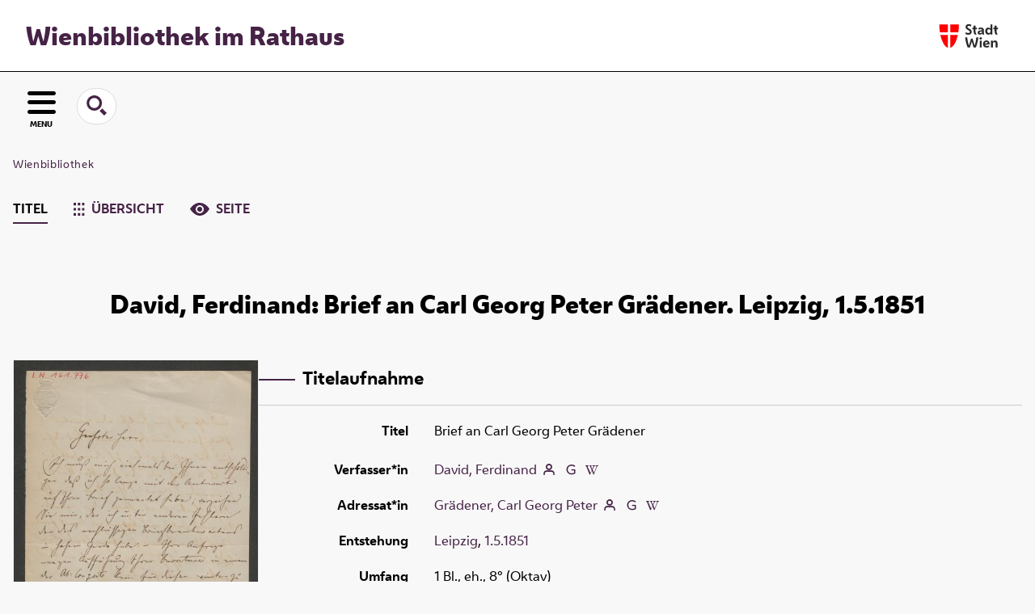

--- FILE ---
content_type: application/javascript
request_url: https://www.digital.wienbibliothek.at/static/scripts/common.js
body_size: 1342
content:
$(document).ready(function() {

	$("ul.vlsDropdown-sort").each(sortVlsDropdown);
	$("ul.vlsDropdown").each(generateVlsDropdown);

    $("ul.vlsDropdown").hover(showVlsDropdown, hideVlsDropdown);

});

function sortVlsDropdown() {
	var mylist = $('.vlsDropdown');
	if(mylist.length > 0) {
		var listitems = mylist.children('li').get();
		listitems.sort(function(a, b) {
		   var compA = $(a).text().toUpperCase();
		   var compB = $(b).text().toUpperCase();
		   return (compA < compB) ? -1 : (compA > compB) ? 1 : 0;
		})
		$.each(listitems, function(idx, itm) { mylist.append(itm); });
	}
}

function generateVlsDropdown() {
	//~ reposition selected to first
	var selectedLi = $(this).children("li#selected");
	selectedLi.clone().prependTo($(this));
	selectedLi.remove();
	//~ write an <a> and transfer the @ref to it
	$(this).children("li").wrapInner("<a></a>");
	$(this).find('a').each(function() {
		$(this).attr('href',$(this).parent('li').attr('vls:href'));
	});
	$(this).append('<li style="display:none;height:130px"> </li>');
}
function showVlsDropdown() {
		$(this).children('li').show();
}
function hideVlsDropdown(e) {
	/* handle IE */
	if (e.target.tagName.toLowerCase() == 'select') return;
	$(this).children('li:not(#selected)').hide();
}

jQuery.timer = function (
  interval,
  callback
  /**	jQuery Timer plugin v0.1
   *		Matt Schmidt [http://www.mattptr.net]
   *
   *	Licensed under the BSD License:
   *		http://mattptr.net/license/license.txt*/
) {
  var interval = interval || 100

  if (!callback) return false
  _timer = function (interval, callback) {
    this.stop = function () {
      clearInterval(self.id)
    }

    this.internalCallback = function () {
      callback(self)
    }

    this.reset = function (val) {
      if (self.id) clearInterval(self.id)

      var val = val || 100
      this.id = setInterval(this.internalCallback, val)
    }

    this.interval = interval
    this.id = setInterval(this.internalCallback, this.interval)

    var self = this
  }

  return new _timer(interval, callback)
}

//http://stackoverflow.com/questions/622122/how-can-i-change-the-css-class-rules-using-jquery
function addCSSRule(sel, prop, val) {
  for (var i = 0; i < document.styleSheets.length; i++) {
    var ss = document.styleSheets[i]

    try {
      var rules = ss.cssRules || ss.rules
    } catch (error) {
      continue
    }

    var lsel = sel.toLowerCase()

    for (var i2 = 0, len = rules.length; i2 < len; i2++) {
      if (rules[i2].selectorText && rules[i2].selectorText.toLowerCase() == lsel) {
        if (val != null) {
          rules[i2].style[prop] = val
          return
        } else {
          if (ss.deleteRule) {
            ss.deleteRule(i2)
          } else if (ss.removeRule) {
            ss.removeRule(i2)
          } else {
            rules[i2].style.cssText = ''
          }
        }
      }
    }
  }

  var ss = document.styleSheets[0] || {}
  if (ss.insertRule) {
    var rules = ss.cssRules || ss.rules
    ss.insertRule(sel + '{ ' + prop + ':' + val + '; }', rules.length)
  } else if (ss.addRule) {
    ss.addRule(sel, prop + ':' + val + ';', 0)
  }
}


function setCookie(name, value) {
  var expires = ''
  document.cookie = name + '=' + value + expires + '; path=/'
}

function getCookie(name, defaultVal) {
  defaultVal = typeof defaultVal !== 'undefined' ? defaultVal : ''
  var nameEQ = name + '='
  var ca = document.cookie.split(';')
  for (var i = 0; i < ca.length; i++) {
    var c = ca[i]
    while (c.charAt(0) == ' ') c = c.substring(1, c.length)
    if (c.indexOf(nameEQ) == 0) return c.substring(nameEQ.length, c.length)
  }
  return defaultVal
}
